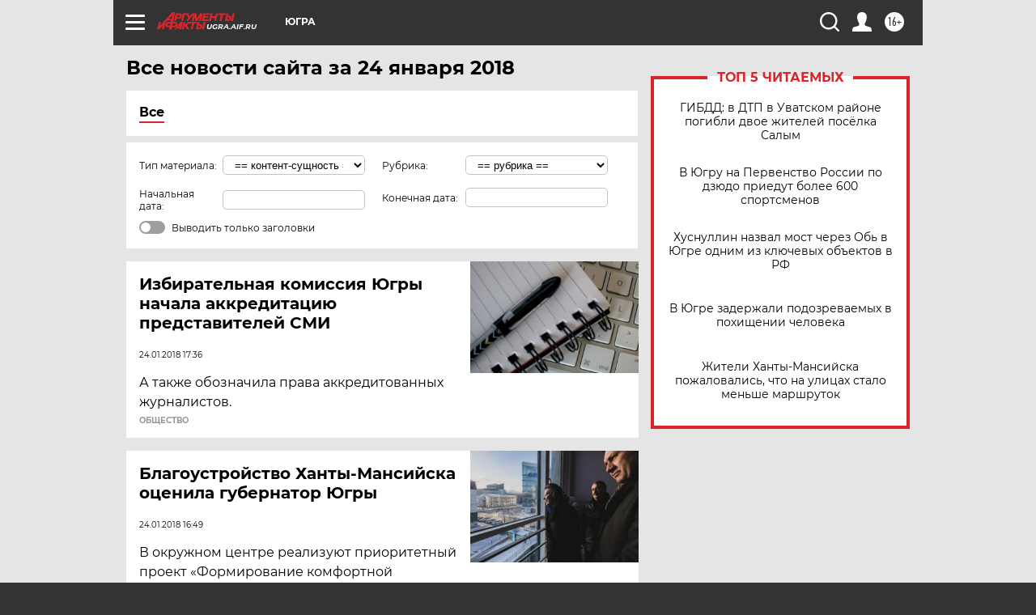

--- FILE ---
content_type: text/html; charset=UTF-8
request_url: https://ugra.aif.ru/all/2018-01-24
body_size: 19755
content:
<!DOCTYPE html>
<!--[if IE 8]><html class="ie8"> <![endif]-->
<!--[if gt IE 8]><!--><html lang="ru"> <!--<![endif]-->
<head>
    <!-- created_at 31-01-2026 23:23:01 -->
    <script>
        window.isIndexPage = 0;
        window.isMobileBrowser = 0;
        window.disableSidebarCut = 1;
        window.bannerDebugMode = 0;
    </script>

                
                                    <meta http-equiv="Content-Type" content="text/html; charset=utf-8" >
<meta name="format-detection" content="telephone=no" >
<meta name="viewport" content="width=device-width, user-scalable=no, initial-scale=1.0, maximum-scale=1.0, minimum-scale=1.0" >
<meta http-equiv="X-UA-Compatible" content="IE=edge,chrome=1" >
<meta name="HandheldFriendly" content="true" >
<meta name="format-detection" content="telephone=no" >
<meta name="theme-color" content="#ffffff" >
<meta name="description" content="Самые актуальные и последние новости Ханты-Мансийска и Ханты-Мансийского автономного округа-Югры за 24 Января 2018 на сайте Аргументы и Факты. Будьте в курсе главных свежих новостных событий, фото и видео репортажей." >
<meta name="facebook-domain-verification" content="jiqbwww7rrqnwzjkizob7wrpmgmwq3" >
        <title>Все последние новости Ханты-Мансийска и ХМАО-Югры за 24 Января 2018 | Аргументы и Факты</title>    <link rel="shortcut icon" type="image/x-icon" href="/favicon.ico" />
    <link rel="icon" type="image/svg+xml" href="/favicon.svg">
    
    <link rel="preload" href="/redesign2018/fonts/montserrat-v15-latin-ext_latin_cyrillic-ext_cyrillic-regular.woff2" as="font" type="font/woff2" crossorigin>
    <link rel="preload" href="/redesign2018/fonts/montserrat-v15-latin-ext_latin_cyrillic-ext_cyrillic-italic.woff2" as="font" type="font/woff2" crossorigin>
    <link rel="preload" href="/redesign2018/fonts/montserrat-v15-latin-ext_latin_cyrillic-ext_cyrillic-700.woff2" as="font" type="font/woff2" crossorigin>
    <link rel="preload" href="/redesign2018/fonts/montserrat-v15-latin-ext_latin_cyrillic-ext_cyrillic-700italic.woff2" as="font" type="font/woff2" crossorigin>
    <link rel="preload" href="/redesign2018/fonts/montserrat-v15-latin-ext_latin_cyrillic-ext_cyrillic-800.woff2" as="font" type="font/woff2" crossorigin>
    <link href="https://ugra.aif.ru/all/2018-01-24" rel="canonical" >
<link href="https://ugra.aif.ru/redesign2018/css/style.css?cba" media="all" rel="stylesheet" type="text/css" >
<link href="https://ugra.aif.ru/img/icon/apple_touch_icon_57x57.png?cba" rel="apple-touch-icon" sizes="57x57" >
<link href="https://ugra.aif.ru/img/icon/apple_touch_icon_114x114.png?cba" rel="apple-touch-icon" sizes="114x114" >
<link href="https://ugra.aif.ru/img/icon/apple_touch_icon_72x72.png?cba" rel="apple-touch-icon" sizes="72x72" >
<link href="https://ugra.aif.ru/img/icon/apple_touch_icon_144x144.png?cba" rel="apple-touch-icon" sizes="144x144" >
<link href="https://ugra.aif.ru/img/icon/apple-touch-icon.png?cba" rel="apple-touch-icon" sizes="180x180" >
<link href="https://ugra.aif.ru/img/icon/favicon-32x32.png?cba" rel="icon" type="image/png" sizes="32x32" >
<link href="https://ugra.aif.ru/img/icon/favicon-16x16.png?cba" rel="icon" type="image/png" sizes="16x16" >
<link href="https://ugra.aif.ru/img/manifest.json?cba" rel="manifest" >
<link href="https://ugra.aif.ru/img/safari-pinned-tab.svg?cba" rel="mask-icon" color="#d55b5b" >
<link href="https://ugra.aif.ru/resources/front/vendor/jquery-ui/jquery-ui.css?cba" media="" rel="stylesheet" type="text/css" >
<link href="https://ads.betweendigital.com" rel="preconnect" crossorigin="" >
        <script type="text/javascript">
    //<!--
    var isRedesignPage = true;    //-->
</script>
<script type="text/javascript" src="https://ugra.aif.ru/js/output/jquery.min.js?cba"></script>
<script type="text/javascript" src="https://ugra.aif.ru/js/output/header_scripts.js?cba"></script>
<script type="text/javascript">
    //<!--
    var _sf_startpt=(new Date()).getTime()    //-->
</script>
<script type="text/javascript" src="https://ugra.aif.ru/resources/front/vendor/jquery-ui/jquery-ui.min.js?cba"></script>
<script type="text/javascript" src="https://ugra.aif.ru/resources/front/vendor/jquery-ui/i18n/jquery.ui.datepicker-ru.js?cba"></script>
<script type="text/javascript" src="https://yastatic.net/s3/passport-sdk/autofill/v1/sdk-suggest-with-polyfills-latest.js?cba"></script>
<script type="text/javascript">
    //<!--
    window.YandexAuthParams = {"oauthQueryParams":{"client_id":"b104434ccf5a4638bdfe8a9101264f3c","response_type":"code","redirect_uri":"https:\/\/aif.ru\/oauth\/yandex\/callback"},"tokenPageOrigin":"https:\/\/aif.ru"};    //-->
</script>
<script type="text/javascript">
    //<!--
    function AdFox_getWindowSize() {
    var winWidth,winHeight;
	if( typeof( window.innerWidth ) == 'number' ) {
		//Non-IE
		winWidth = window.innerWidth;
		winHeight = window.innerHeight;
	} else if( document.documentElement && ( document.documentElement.clientWidth || document.documentElement.clientHeight ) ) {
		//IE 6+ in 'standards compliant mode'
		winWidth = document.documentElement.clientWidth;
		winHeight = document.documentElement.clientHeight;
	} else if( document.body && ( document.body.clientWidth || document.body.clientHeight ) ) {
		//IE 4 compatible
		winWidth = document.body.clientWidth;
		winHeight = document.body.clientHeight;
	}
	return {"width":winWidth, "height":winHeight};
}//END function AdFox_getWindowSize

function AdFox_getElementPosition(elemId){
    var elem;
    
    if (document.getElementById) {
		elem = document.getElementById(elemId);
	}
	else if (document.layers) {
		elem = document.elemId;
	}
	else if (document.all) {
		elem = document.all.elemId;
	}
    var w = elem.offsetWidth;
    var h = elem.offsetHeight;	
    var l = 0;
    var t = 0;
	
    while (elem)
    {
        l += elem.offsetLeft;
        t += elem.offsetTop;
        elem = elem.offsetParent;
    }

    return {"left":l, "top":t, "width":w, "height":h};
} //END function AdFox_getElementPosition

function AdFox_getBodyScrollTop(){
	return self.pageYOffset || (document.documentElement && document.documentElement.scrollTop) || (document.body && document.body.scrollTop);
} //END function AdFox_getBodyScrollTop

function AdFox_getBodyScrollLeft(){
	return self.pageXOffset || (document.documentElement && document.documentElement.scrollLeft) || (document.body && document.body.scrollLeft);
}//END function AdFox_getBodyScrollLeft

function AdFox_Scroll(elemId,elemSrc){
   var winPos = AdFox_getWindowSize();
   var winWidth = winPos.width;
   var winHeight = winPos.height;
   var scrollY = AdFox_getBodyScrollTop();
   var scrollX =  AdFox_getBodyScrollLeft();
   var divId = 'AdFox_banner_'+elemId;
   var ltwhPos = AdFox_getElementPosition(divId);
   var lPos = ltwhPos.left;
   var tPos = ltwhPos.top;

   if(scrollY+winHeight+5 >= tPos && scrollX+winWidth+5 >= lPos){
      AdFox_getCodeScript(1,elemId,elemSrc);
	  }else{
	     setTimeout('AdFox_Scroll('+elemId+',"'+elemSrc+'");',100);
	  }
}//End function AdFox_Scroll    //-->
</script>
<script type="text/javascript">
    //<!--
    function AdFox_SetLayerVis(spritename,state){
   document.getElementById(spritename).style.visibility=state;
}

function AdFox_Open(AF_id){
   AdFox_SetLayerVis('AdFox_DivBaseFlash_'+AF_id, "hidden");
   AdFox_SetLayerVis('AdFox_DivOverFlash_'+AF_id, "visible");
}

function AdFox_Close(AF_id){
   AdFox_SetLayerVis('AdFox_DivOverFlash_'+AF_id, "hidden");
   AdFox_SetLayerVis('AdFox_DivBaseFlash_'+AF_id, "visible");
}

function AdFox_getCodeScript(AF_n,AF_id,AF_src){
   var AF_doc;
   if(AF_n<10){
      try{
	     if(document.all && !window.opera){
		    AF_doc = window.frames['AdFox_iframe_'+AF_id].document;
			}else if(document.getElementById){
			         AF_doc = document.getElementById('AdFox_iframe_'+AF_id).contentDocument;
					 }
		 }catch(e){}
    if(AF_doc){
	   AF_doc.write('<scr'+'ipt type="text/javascript" src="'+AF_src+'"><\/scr'+'ipt>');
	   }else{
	      setTimeout('AdFox_getCodeScript('+(++AF_n)+','+AF_id+',"'+AF_src+'");', 100);
		  }
		  }
}

function adfoxSdvigContent(banID, flashWidth, flashHeight){
	var obj = document.getElementById('adfoxBanner'+banID).style;
	if (flashWidth == '100%') obj.width = flashWidth;
	    else obj.width = flashWidth + "px";
	if (flashHeight == '100%') obj.height = flashHeight;
	    else obj.height = flashHeight + "px";
}

function adfoxVisibilityFlash(banName, flashWidth, flashHeight){
    	var obj = document.getElementById(banName).style;
	if (flashWidth == '100%') obj.width = flashWidth;
	    else obj.width = flashWidth + "px";
	if (flashHeight == '100%') obj.height = flashHeight;
	    else obj.height = flashHeight + "px";
}

function adfoxStart(banID, FirShowFlNum, constVisFlashFir, sdvigContent, flash1Width, flash1Height, flash2Width, flash2Height){
	if (FirShowFlNum == 1) adfoxVisibilityFlash('adfoxFlash1'+banID, flash1Width, flash1Height);
	    else if (FirShowFlNum == 2) {
		    adfoxVisibilityFlash('adfoxFlash2'+banID, flash2Width, flash2Height);
	        if (constVisFlashFir == 'yes') adfoxVisibilityFlash('adfoxFlash1'+banID, flash1Width, flash1Height);
		    if (sdvigContent == 'yes') adfoxSdvigContent(banID, flash2Width, flash2Height);
		        else adfoxSdvigContent(banID, flash1Width, flash1Height);
	}
}

function adfoxOpen(banID, constVisFlashFir, sdvigContent, flash2Width, flash2Height){
	var aEventOpenClose = new Image();
	var obj = document.getElementById("aEventOpen"+banID);
	if (obj) aEventOpenClose.src =  obj.title+'&rand='+Math.random()*1000000+'&prb='+Math.random()*1000000;
	adfoxVisibilityFlash('adfoxFlash2'+banID, flash2Width, flash2Height);
	if (constVisFlashFir != 'yes') adfoxVisibilityFlash('adfoxFlash1'+banID, 1, 1);
	if (sdvigContent == 'yes') adfoxSdvigContent(banID, flash2Width, flash2Height);
}


function adfoxClose(banID, constVisFlashFir, sdvigContent, flash1Width, flash1Height){
	var aEventOpenClose = new Image();
	var obj = document.getElementById("aEventClose"+banID);
	if (obj) aEventOpenClose.src =  obj.title+'&rand='+Math.random()*1000000+'&prb='+Math.random()*1000000;
	adfoxVisibilityFlash('adfoxFlash2'+banID, 1, 1);
	if (constVisFlashFir != 'yes') adfoxVisibilityFlash('adfoxFlash1'+banID, flash1Width, flash1Height);
	if (sdvigContent == 'yes') adfoxSdvigContent(banID, flash1Width, flash1Height);
}    //-->
</script>
<script type="text/javascript" async="true" src="https://yandex.ru/ads/system/header-bidding.js?cba"></script>
<script type="text/javascript" src="https://ad.mail.ru/static/sync-loader.js?cba"></script>
<script type="text/javascript" async="true" src="https://cdn.skcrtxr.com/roxot-wrapper/js/roxot-manager.js?pid=42c21743-edce-4460-a03e-02dbaef8f162"></script>
<script type="text/javascript" src="https://cdn-rtb.sape.ru/js/uids.js?cba"></script>
<script type="text/javascript">
    //<!--
        var adfoxBiddersMap = {
    "betweenDigital": "816043",
 "mediasniper": "2218745",
    "myTarget": "810102",
 "buzzoola": "1096246",
 "adfox_roden-media": "3373170",
    "videonow": "2966090", 
 "adfox_adsmart": "1463295",
  "Gnezdo": "3123512",
    "roxot": "3196121",
 "astralab": "2486209",
  "getintent": "3186204",
 "sape": "2758269",
 "adwile": "2733112",
 "hybrid": "2809332"
};
var syncid = window.rb_sync.id;
	  var biddersCpmAdjustmentMap = {
      'adfox_adsmart': 0.6,
	  'Gnezdo': 0.8,
	  'adwile': 0.8
  };

if (window.innerWidth >= 1024) {
var adUnits = [{
        "code": "adfox_153825256063495017",
  "sizes": [[300, 600], [240,400]],
        "bids": [{
                "bidder": "betweenDigital",
                "params": {
                    "placementId": "3235886"
                }
            },{
                "bidder": "myTarget",
                "params": {
                    "placementId": "555209",
"sendTargetRef": "true",
"additional": {
"fpid": syncid
}			
                }
            },{
                "bidder": "hybrid",
                "params": {
                    "placementId": "6582bbf77bc72f59c8b22f65"
                }
            },{
                "bidder": "buzzoola",
                "params": {
                    "placementId": "1252803"
                }
            },{
                "bidder": "videonow",
                "params": {
                    "placementId": "8503533"
                }
            },{
                    "bidder": "adfox_adsmart",
                    "params": {
						p1: 'cqguf',
						p2: 'hhro'
					}
            },{
                    "bidder": "roxot",
                    "params": {
						placementId: '2027d57b-1cff-4693-9a3c-7fe57b3bcd1f',
						sendTargetRef: true
					}
            },{
                    "bidder": "mediasniper",
                    "params": {
						"placementId": "4417"
					}
            },{
                    "bidder": "Gnezdo",
                    "params": {
						"placementId": "354318"
					}
            },{
                    "bidder": "getintent",
                    "params": {
						"placementId": "215_V_aif.ru_D_Top_300x600"
					}
            },{
                    "bidder": "adfox_roden-media",
                    "params": {
						p1: "dilmj",
						p2: "emwl"
					}
            },{
                    "bidder": "astralab",
                    "params": {
						"placementId": "642ad3a28528b410c4990932"
					}
            }
        ]
    },{
        "code": "adfox_150719646019463024",
		"sizes": [[640,480], [640,360]],
        "bids": [{
                "bidder": "adfox_adsmart",
                    "params": {
						p1: 'cmqsb',
						p2: 'ul'
					}
            },{
                "bidder": "sape",
                "params": {
                    "placementId": "872427",
					additional: {
                       sapeFpUids: window.sapeRrbFpUids || []
                   }				
                }
            },{
                "bidder": "roxot",
                "params": {
                    placementId: '2b61dd56-9c9f-4c45-a5f5-98dd5234b8a1',
					sendTargetRef: true
                }
            },{
                "bidder": "getintent",
                "params": {
                    "placementId": "215_V_aif.ru_D_AfterArticle_640х480"
                }
            }
        ]
    },{
        "code": "adfox_149010055036832877",
		"sizes": [[970,250]],
		"bids": [{
                    "bidder": "adfox_roden-media",
                    "params": {
						p1: 'dilmi',
						p2: 'hfln'
					}
            },{
                    "bidder": "buzzoola",
                    "params": {
						"placementId": "1252804"
					}
            },{
                    "bidder": "getintent",
                    "params": {
						"placementId": "215_V_aif.ru_D_Billboard_970x250"
					}
            },{
                "bidder": "astralab",
                "params": {
                    "placementId": "67bf071f4e6965fa7b30fea3"
                }
            },{
                    "bidder": "hybrid",
                    "params": {
						"placementId": "6582bbf77bc72f59c8b22f66"
					}
            },{
                    "bidder": "myTarget",
                    "params": {
						"placementId": "1462991",
"sendTargetRef": "true",
"additional": {
"fpid": syncid
}			
					}
            }			           
        ]        
    },{
        "code": "adfox_149874332414246474",
		"sizes": [[640,360], [300,250], [640,480]],
		"codeType": "combo",
		"bids": [{
                "bidder": "mediasniper",
                "params": {
                    "placementId": "4419"
                }
            },{
                "bidder": "buzzoola",
                "params": {
                    "placementId": "1220692"
                }
            },{
                "bidder": "astralab",
                "params": {
                    "placementId": "66fd25eab13381b469ae4b39"
                }
            },
			{
                    "bidder": "betweenDigital",
                    "params": {
						"placementId": "4502825"
					}
            }
			           
        ]        
    },{
        "code": "adfox_149848658878716687",
		"sizes": [[300,600], [240,400]],
        "bids": [{
                "bidder": "betweenDigital",
                "params": {
                    "placementId": "3377360"
                }
            },{
                "bidder": "roxot",
                "params": {
                    placementId: 'fdaba944-bdaa-4c63-9dd3-af12fc6afbf8',
					sendTargetRef: true
                }
            },{
                "bidder": "sape",
                "params": {
                    "placementId": "872425",
					additional: {
                       sapeFpUids: window.sapeRrbFpUids || []
                   }
                }
            },{
                "bidder": "adwile",
                "params": {
                    "placementId": "27990"
                }
            }
        ]        
    }
],
	syncPixels = [{
    bidder: 'hybrid',
    pixels: [
    "https://www.tns-counter.ru/V13a****idsh_ad/ru/CP1251/tmsec=idsh_dis/",
    "https://www.tns-counter.ru/V13a****idsh_vid/ru/CP1251/tmsec=idsh_aifru-hbrdis/",
    "https://mc.yandex.ru/watch/66716692?page-url=aifru%3Futm_source=dis_hybrid_default%26utm_medium=%26utm_campaign=%26utm_content=%26utm_term=&page-ref="+window.location.href
]
  }
  ];
} else if (window.innerWidth < 1024) {
var adUnits = [{
        "code": "adfox_14987283079885683",
		"sizes": [[300,250], [300,240]],
        "bids": [{
                "bidder": "betweenDigital",
                "params": {
                    "placementId": "2492448"
                }
            },{
                "bidder": "myTarget",
                "params": {
                    "placementId": "226830",
"sendTargetRef": "true",
"additional": {
"fpid": syncid
}			
                }
            },{
                "bidder": "hybrid",
                "params": {
                    "placementId": "6582bbf77bc72f59c8b22f64"
                }
            },{
                "bidder": "mediasniper",
                "params": {
                    "placementId": "4418"
                }
            },{
                "bidder": "buzzoola",
                "params": {
                    "placementId": "563787"
                }
            },{
                "bidder": "roxot",
                "params": {
                    placementId: '20bce8ad-3a5e-435a-964f-47be17e201cf',
					sendTargetRef: true
                }
            },{
                "bidder": "videonow",
                "params": {
                    "placementId": "2577490"
                }
            },{
                "bidder": "adfox_adsmart",
                    "params": {
						p1: 'cqmbg',
						p2: 'ul'
					}
            },{
                    "bidder": "Gnezdo",
                    "params": {
						"placementId": "354316"
					}
            },{
                    "bidder": "getintent",
                    "params": {
						"placementId": "215_V_aif.ru_M_Top_300x250"
					}
            },{
                    "bidder": "adfox_roden-media",
                    "params": {
						p1: "dilmx",
						p2: "hbts"
					}
            },{
                "bidder": "astralab",
                "params": {
                    "placementId": "642ad47d8528b410c4990933"
                }
            }			
        ]        
    },{
        "code": "adfox_153545578261291257",
		"bids": [{
                    "bidder": "sape",
                    "params": {
						"placementId": "872426",
					additional: {
                       sapeFpUids: window.sapeRrbFpUids || []
                   }
					}
            },{
                    "bidder": "roxot",
                    "params": {
						placementId: 'eb2ebb9c-1e7e-4c80-bef7-1e93debf197c',
						sendTargetRef: true
					}
            }
			           
        ]        
    },{
        "code": "adfox_165346609120174064",
		"sizes": [[320,100]],
		"bids": [            
            		{
                    "bidder": "buzzoola",
                    "params": {
						"placementId": "1252806"
					}
            },{
                    "bidder": "getintent",
                    "params": {
						"placementId": "215_V_aif.ru_M_FloorAd_320x100"
					}
            }
			           
        ]        
    },{
        "code": "adfox_155956315896226671",
		"bids": [            
            		{
                    "bidder": "buzzoola",
                    "params": {
						"placementId": "1252805"
					}
            },{
                    "bidder": "sape",
                    "params": {
						"placementId": "887956",
					additional: {
                       sapeFpUids: window.sapeRrbFpUids || []
                   }
					}
            },{
                    "bidder": "myTarget",
                    "params": {
						"placementId": "821424",
"sendTargetRef": "true",
"additional": {
"fpid": syncid
}			
					}
            }
			           
        ]        
    },{
        "code": "adfox_149874332414246474",
		"sizes": [[640,360], [300,250], [640,480]],
		"codeType": "combo",
		"bids": [{
                "bidder": "adfox_roden-media",
                "params": {
					p1: 'dilmk',
					p2: 'hfiu'
				}
            },{
                "bidder": "mediasniper",
                "params": {
                    "placementId": "4419"
                }
            },{
                "bidder": "roxot",
                "params": {
                    placementId: 'ba25b33d-cd61-4c90-8035-ea7d66f011c6',
					sendTargetRef: true
                }
            },{
                "bidder": "adwile",
                "params": {
                    "placementId": "27991"
                }
            },{
                    "bidder": "Gnezdo",
                    "params": {
						"placementId": "354317"
					}
            },{
                    "bidder": "getintent",
                    "params": {
						"placementId": "215_V_aif.ru_M_Comboblock_300x250"
					}
            },{
                    "bidder": "astralab",
                    "params": {
						"placementId": "66fd260fb13381b469ae4b3f"
					}
            },{
                    "bidder": "betweenDigital",
                    "params": {
						"placementId": "4502825"
					}
            }
			]        
    }
],
	syncPixels = [
  {
    bidder: 'hybrid',
    pixels: [
    "https://www.tns-counter.ru/V13a****idsh_ad/ru/CP1251/tmsec=idsh_mob/",
    "https://www.tns-counter.ru/V13a****idsh_vid/ru/CP1251/tmsec=idsh_aifru-hbrmob/",
    "https://mc.yandex.ru/watch/66716692?page-url=aifru%3Futm_source=mob_hybrid_default%26utm_medium=%26utm_campaign=%26utm_content=%26utm_term=&page-ref="+window.location.href
]
  }
  ];
}
var userTimeout = 1500;
window.YaHeaderBiddingSettings = {
    biddersMap: adfoxBiddersMap,
	biddersCpmAdjustmentMap: biddersCpmAdjustmentMap,
    adUnits: adUnits,
    timeout: userTimeout,
    syncPixels: syncPixels	
};    //-->
</script>
<script type="text/javascript">
    //<!--
    window.yaContextCb = window.yaContextCb || []    //-->
</script>
<script type="text/javascript" async="true" src="https://yandex.ru/ads/system/context.js?cba"></script>
<script type="text/javascript">
    //<!--
    window.EventObserver = {
    observers: {},

    subscribe: function (name, fn) {
        if (!this.observers.hasOwnProperty(name)) {
            this.observers[name] = [];
        }
        this.observers[name].push(fn)
    },
    
    unsubscribe: function (name, fn) {
        if (!this.observers.hasOwnProperty(name)) {
            return;
        }
        this.observers[name] = this.observers[name].filter(function (subscriber) {
            return subscriber !== fn
        })
    },
    
    broadcast: function (name, data) {
        if (!this.observers.hasOwnProperty(name)) {
            return;
        }
        this.observers[name].forEach(function (subscriber) {
            return subscriber(data)
        })
    }
};    //-->
</script>    
    <script>
  var adcm_config ={
    id:1064,
    platformId: 64,
    init: function () {
      window.adcm.call();
    }
  };
</script>
<script src="https://tag.digitaltarget.ru/adcm.js" async></script>    <!-- Yandex.Metrika counter -->
<script type="text/javascript" >
    (function (d, w, c) {
        (w[c] = w[c] || []).push(function() {
            try {
                w.yaCounter51369400 = new Ya.Metrika2({
                    id:51369400,
                    clickmap:true,
                    trackLinks:true,
                    accurateTrackBounce:true,
                    webvisor:true
                });
            } catch(e) { }
        });

        var n = d.getElementsByTagName("script")[0],
            s = d.createElement("script"),
            f = function () { n.parentNode.insertBefore(s, n); };
        s.type = "text/javascript";
        s.async = true;
        s.src = "https://mc.yandex.ru/metrika/tag.js";

        if (w.opera == "[object Opera]") {
            d.addEventListener("DOMContentLoaded", f, false);
        } else { f(); }
    })(document, window, "yandex_metrika_callbacks2");
</script>
<noscript><div><img src="https://mc.yandex.ru/watch/51369400" style="position:absolute; left:-9999px;" alt="" /></div></noscript>
<!-- /Yandex.Metrika counter --><meta name="zen-verification" content="kpqZhkONwdQuKnPX2KFouphDFgNZAllMuIH2JKUU92xTcbJTMbzDuCtN76flCG3O" />    <link rel="stylesheet" type="text/css" media="print" href="https://ugra.aif.ru/redesign2018/css/print.css?cba" />
    <base href=""/>
</head><body class="region__ugra ">
<div class="overlay"></div>
<!-- Rating@Mail.ru counter -->
<script type="text/javascript">
var _tmr = window._tmr || (window._tmr = []);
_tmr.push({id: "59428", type: "pageView", start: (new Date()).getTime()});
(function (d, w, id) {
  if (d.getElementById(id)) return;
  var ts = d.createElement("script"); ts.type = "text/javascript"; ts.async = true; ts.id = id;
  ts.src = "https://top-fwz1.mail.ru/js/code.js";
  var f = function () {var s = d.getElementsByTagName("script")[0]; s.parentNode.insertBefore(ts, s);};
  if (w.opera == "[object Opera]") { d.addEventListener("DOMContentLoaded", f, false); } else { f(); }
})(document, window, "topmailru-code");
</script><noscript><div>
<img src="https://top-fwz1.mail.ru/counter?id=59428;js=na" style="border:0;position:absolute;left:-9999px;" alt="Top.Mail.Ru" />
</div></noscript>
<!-- //Rating@Mail.ru counter -->



<div class="container" id="container">
    
        <noindex><div class="adv_content bp__body_first no_lands no_portr adwrapper"><div class="banner_params hide" data-params="{&quot;id&quot;:4921,&quot;num&quot;:1,&quot;place&quot;:&quot;body_first&quot;}"></div>
<!--AdFox START-->
<!--aif_direct-->
<!--Площадка: AIF_fullscreen /  / -->
<!--Тип баннера: FullScreen-->
<!--Расположение: <верх страницы>-->
<div id="adfox_150417328041091508"></div>
<script>     
    window.yaContextCb.push(()=>{
    Ya.adfoxCode.create({
        ownerId: 249933,
        containerId: 'adfox_150417328041091508',
        params: {
            pp: 'g',
            ps: 'cnul',
            p2: 'fptu',
            puid1: ''
        }
    }); 
}); 
</script></div></noindex>
        
        <!--баннер над шапкой--->
                <div class="banner_box">
            <div class="main_banner">
                            </div>
        </div>
                <!--//баннер  над шапкой--->

    <script>
	currentUser = new User();
</script>

<header class="header">
    <div class="count_box_nodisplay">
    <div class="couter_block"><!--LiveInternet counter-->
<script type="text/javascript"><!--
document.write("<img src='https://counter.yadro.ru//hit;AIF?r"+escape(document.referrer)+((typeof(screen)=="undefined")?"":";s"+screen.width+"*"+screen.height+"*"+(screen.colorDepth?screen.colorDepth:screen.pixelDepth))+";u"+escape(document.URL)+";h"+escape(document.title.substring(0,80))+";"+Math.random()+"' width=1 height=1 alt=''>");
//--></script><!--/LiveInternet--></div></div>    <div class="topline">
    <a href="#" class="burger openCloser">
        <div class="burger__wrapper">
            <span class="burger__line"></span>
            <span class="burger__line"></span>
            <span class="burger__line"></span>
        </div>
    </a>

    
    <a href="/" class="logo_box">
                <img width="96" height="22" src="https://ugra.aif.ru/redesign2018/img/logo.svg?cba" alt="Аргументы и Факты">
        <div class="region_url">
            ugra.aif.ru        </div>
            </a>
    <div itemscope itemtype="http://schema.org/Organization" class="schema_org">
        <img itemprop="logo" src="https://ugra.aif.ru/redesign2018/img/logo.svg?cba" />
        <a itemprop="url" href="/"></a>
        <meta itemprop="name" content="АО «Аргументы и Факты»" />
        <div itemprop="address" itemscope itemtype="http://schema.org/PostalAddress">
            <meta itemprop="postalCode" content="101000" />
            <meta itemprop="addressLocality" content="Москва" />
            <meta itemprop="streetAddress" content="ул. Мясницкая, д. 42"/>
            <meta itemprop="addressCountry" content="RU"/>
            <a itemprop="telephone" href="tel:+74956465757">+7 (495) 646 57 57</a>
        </div>
    </div>
    <div class="age16 age16_topline">16+</div>
    <a href="#" class="region regionOpenCloser">
        <img width="19" height="25" src="https://ugra.aif.ru/redesign2018/img/location.svg?cba"><span>Югра</span>
    </a>
    <div class="topline__slot">
             </div>

    <!--a class="topline__hashtag" href="https://aif.ru/health/coronavirus/?utm_medium=header&utm_content=covid&utm_source=aif">#остаемсядома</a-->
    <div class="auth_user_status_js">
        <a href="#" class="user auth_link_login_js auth_open_js"><img width="24" height="24" src="https://ugra.aif.ru/redesign2018/img/user_ico.svg?cba"></a>
        <a href="/profile" class="user auth_link_profile_js" style="display: none"><img width="24" height="24" src="https://ugra.aif.ru/redesign2018/img/user_ico.svg?cba"></a>
    </div>
    <div class="search_box">
        <a href="#" class="search_ico searchOpener">
            <img width="24" height="24" src="https://ugra.aif.ru/redesign2018/img/search_ico.svg?cba">
        </a>
        <div class="search_input">
            <form action="/search" id="search_form1">
                <input type="text" name="text" maxlength="50"/>
            </form>
        </div>
    </div>
</div>

<div class="fixed_menu topline">
    <div class="cont_center">
        <a href="#" class="burger openCloser">
            <div class="burger__wrapper">
                <span class="burger__line"></span>
                <span class="burger__line"></span>
                <span class="burger__line"></span>
            </div>
        </a>
        <a href="/" class="logo_box">
                        <img width="96" height="22" src="https://ugra.aif.ru/redesign2018/img/logo.svg?cba" alt="Аргументы и Факты">
            <div class="region_url">
                ugra.aif.ru            </div>
                    </a>
        <div class="age16 age16_topline">16+</div>
        <a href="/" class="region regionOpenCloser">
            <img width="19" height="25" src="https://ugra.aif.ru/redesign2018/img/location.svg?cba">
            <span>Югра</span>
        </a>
        <div class="topline__slot">
                    </div>

        <!--a class="topline__hashtag" href="https://aif.ru/health/coronavirus/?utm_medium=header&utm_content=covid&utm_source=aif">#остаемсядома</a-->
        <div class="auth_user_status_js">
            <a href="#" class="user auth_link_login_js auth_open_js"><img width="24" height="24" src="https://ugra.aif.ru/redesign2018/img/user_ico.svg?cba"></a>
            <a href="/profile" class="user auth_link_profile_js" style="display: none"><img width="24" height="24" src="https://ugra.aif.ru/redesign2018/img/user_ico.svg?cba"></a>
        </div>
        <div class="search_box">
            <a href="#" class="search_ico searchOpener">
                <img width="24" height="24" src="https://ugra.aif.ru/redesign2018/img/search_ico.svg?cba">
            </a>
            <div class="search_input">
                <form action="/search">
                    <input type="text" name="text" maxlength="50" >
                </form>
            </div>
        </div>
    </div>
</div>    <div class="regions_box">
    <nav class="cont_center">
        <ul class="regions">
            <li><a href="https://aif.ru?from_menu=1">ФЕДЕРАЛЬНЫЙ</a></li>
            <li><a href="https://spb.aif.ru">САНКТ-ПЕТЕРБУРГ</a></li>

            
                                    <li><a href="https://adigea.aif.ru">Адыгея</a></li>
                
            
                                    <li><a href="https://arh.aif.ru">Архангельск</a></li>
                
            
                
            
                
            
                                    <li><a href="https://astrakhan.aif.ru">Астрахань</a></li>
                
            
                                    <li><a href="https://altai.aif.ru">Барнаул</a></li>
                
            
                                    <li><a href="https://aif.by">Беларусь</a></li>
                
            
                                    <li><a href="https://bel.aif.ru">Белгород</a></li>
                
            
                
            
                                    <li><a href="https://bryansk.aif.ru">Брянск</a></li>
                
            
                                    <li><a href="https://bur.aif.ru">Бурятия</a></li>
                
            
                                    <li><a href="https://vl.aif.ru">Владивосток</a></li>
                
            
                                    <li><a href="https://vlad.aif.ru">Владимир</a></li>
                
            
                                    <li><a href="https://vlg.aif.ru">Волгоград</a></li>
                
            
                                    <li><a href="https://vologda.aif.ru">Вологда</a></li>
                
            
                                    <li><a href="https://vrn.aif.ru">Воронеж</a></li>
                
            
                
            
                                    <li><a href="https://dag.aif.ru">Дагестан</a></li>
                
            
                
            
                                    <li><a href="https://ivanovo.aif.ru">Иваново</a></li>
                
            
                                    <li><a href="https://irk.aif.ru">Иркутск</a></li>
                
            
                                    <li><a href="https://kazan.aif.ru">Казань</a></li>
                
            
                                    <li><a href="https://kzaif.kz">Казахстан</a></li>
                
            
                
            
                                    <li><a href="https://klg.aif.ru">Калининград</a></li>
                
            
                
            
                                    <li><a href="https://kaluga.aif.ru">Калуга</a></li>
                
            
                                    <li><a href="https://kamchatka.aif.ru">Камчатка</a></li>
                
            
                
            
                                    <li><a href="https://karel.aif.ru">Карелия</a></li>
                
            
                                    <li><a href="https://kirov.aif.ru">Киров</a></li>
                
            
                                    <li><a href="https://komi.aif.ru">Коми</a></li>
                
            
                                    <li><a href="https://kostroma.aif.ru">Кострома</a></li>
                
            
                                    <li><a href="https://kuban.aif.ru">Краснодар</a></li>
                
            
                                    <li><a href="https://krsk.aif.ru">Красноярск</a></li>
                
            
                                    <li><a href="https://krym.aif.ru">Крым</a></li>
                
            
                                    <li><a href="https://kuzbass.aif.ru">Кузбасс</a></li>
                
            
                
            
                
            
                                    <li><a href="https://aif.kg">Кыргызстан</a></li>
                
            
                                    <li><a href="https://mar.aif.ru">Марий Эл</a></li>
                
            
                                    <li><a href="https://saransk.aif.ru">Мордовия</a></li>
                
            
                                    <li><a href="https://murmansk.aif.ru">Мурманск</a></li>
                
            
                
            
                                    <li><a href="https://nn.aif.ru">Нижний Новгород</a></li>
                
            
                                    <li><a href="https://nsk.aif.ru">Новосибирск</a></li>
                
            
                
            
                                    <li><a href="https://omsk.aif.ru">Омск</a></li>
                
            
                                    <li><a href="https://oren.aif.ru">Оренбург</a></li>
                
            
                                    <li><a href="https://penza.aif.ru">Пенза</a></li>
                
            
                                    <li><a href="https://perm.aif.ru">Пермь</a></li>
                
            
                                    <li><a href="https://pskov.aif.ru">Псков</a></li>
                
            
                                    <li><a href="https://rostov.aif.ru">Ростов-на-Дону</a></li>
                
            
                                    <li><a href="https://rzn.aif.ru">Рязань</a></li>
                
            
                                    <li><a href="https://samara.aif.ru">Самара</a></li>
                
            
                
            
                                    <li><a href="https://saratov.aif.ru">Саратов</a></li>
                
            
                                    <li><a href="https://sakhalin.aif.ru">Сахалин</a></li>
                
            
                
            
                                    <li><a href="https://smol.aif.ru">Смоленск</a></li>
                
            
                
            
                                    <li><a href="https://stav.aif.ru">Ставрополь</a></li>
                
            
                
            
                                    <li><a href="https://tver.aif.ru">Тверь</a></li>
                
            
                                    <li><a href="https://tlt.aif.ru">Тольятти</a></li>
                
            
                                    <li><a href="https://tomsk.aif.ru">Томск</a></li>
                
            
                                    <li><a href="https://tula.aif.ru">Тула</a></li>
                
            
                                    <li><a href="https://tmn.aif.ru">Тюмень</a></li>
                
            
                                    <li><a href="https://udm.aif.ru">Удмуртия</a></li>
                
            
                
            
                                    <li><a href="https://ul.aif.ru">Ульяновск</a></li>
                
            
                                    <li><a href="https://ural.aif.ru">Урал</a></li>
                
            
                                    <li><a href="https://ufa.aif.ru">Уфа</a></li>
                
            
                
            
                
            
                                    <li><a href="https://hab.aif.ru">Хабаровск</a></li>
                
            
                
            
                                    <li><a href="https://chv.aif.ru">Чебоксары</a></li>
                
            
                                    <li><a href="https://chel.aif.ru">Челябинск</a></li>
                
            
                                    <li><a href="https://chr.aif.ru">Черноземье</a></li>
                
            
                                    <li><a href="https://chita.aif.ru">Чита</a></li>
                
            
                                    <li><a href="https://ugra.aif.ru">Югра</a></li>
                
            
                                    <li><a href="https://yakutia.aif.ru">Якутия</a></li>
                
            
                                    <li><a href="https://yamal.aif.ru">Ямал</a></li>
                
            
                                    <li><a href="https://yar.aif.ru">Ярославль</a></li>
                
                    </ul>
    </nav>
</div>    <div class="top_menu_box">
    <div class="cont_center">
        <nav class="top_menu main_menu_wrapper_js">
                            <ul class="main_menu main_menu_js" id="rubrics">
                                    <li  class="menuItem top_level_item_js">

        <a  href="https://ugra.aif.ru/news" title="НОВОСТИ" id="custommenu-10355">НОВОСТИ</a>
    
    </li>                                                <li  class="menuItem top_level_item_js">

        <span  title="Спецпроекты">Спецпроекты</span>
    
            <div class="subrubrics_box submenu_js">
            <ul>
                                                            <li  class="menuItem">

        <a  href="http://dobroe.aif.ru/" title="«АиФ. Доброе сердце»" id="custommenu-6510">«АиФ. Доброе сердце»</a>
    
    </li>                                                                                <li  class="menuItem">

        <a  href="http://warletters.aif.ru/" title="Письма на фронт" id="custommenu-9065">Письма на фронт</a>
    
    </li>                                                                                <li  class="menuItem">

        <a  href="https://aif.ru/static/1965080" title="Детская книга войны" id="custommenu-9067">Детская книга войны</a>
    
    </li>                                                                                <li  class="menuItem">

        <a  href="https://aif.ru/special" title="Все спецпроекты" id="custommenu-9068">Все спецпроекты</a>
    
    </li>                                                </ul>
        </div>
    </li>                                                <li  data-rubric_id="2677" class="menuItem top_level_item_js">

        <a  href="/society" title="ОБЩЕСТВО" id="custommenu-5422">ОБЩЕСТВО</a>
    
            <div class="subrubrics_box submenu_js">
            <ul>
                                                            <li  data-rubric_id="3469" class="menuItem">

        <a  href="/society/events" title="Событие" id="custommenu-6058">Событие</a>
    
    </li>                                                </ul>
        </div>
    </li>                                                <li  data-rubric_id="2707" class="menuItem top_level_item_js">

        <a  href="/incidents" title="ПРОИСШЕСТВИЯ" id="custommenu-5567">ПРОИСШЕСТВИЯ</a>
    
            <div class="subrubrics_box submenu_js">
            <ul>
                                                            <li  data-rubric_id="2708" class="menuItem">

        <a  href="/incidents/crime" title="Криминал" id="custommenu-6100">Криминал</a>
    
    </li>                                                                                <li  data-rubric_id="3607" class="menuItem">

        <a  href="/incidents/fire" title="Пожар" id="custommenu-6433">Пожар</a>
    
    </li>                                                                                <li  data-rubric_id="3501" class="menuItem">

        <a  href="/incidents/others" title="другое" id="custommenu-6101">другое</a>
    
    </li>                                                </ul>
        </div>
    </li>                                                <li  data-rubric_id="2678" class="menuItem top_level_item_js">

        <a  href="/politic" title="ПОЛИТИКА" id="custommenu-5423">ПОЛИТИКА</a>
    
            <div class="subrubrics_box submenu_js">
            <ul>
                                                            <li  data-rubric_id="2700" class="menuItem">

        <a  href="/politic/elections" title="Выборы" id="custommenu-6070">Выборы</a>
    
    </li>                                                </ul>
        </div>
    </li>                                                <li  class="menuItem top_level_item_js">

        <a  href="https://ugra.aif.ru/money" title="ЭКОНОМИКА" id="custommenu-10337">ЭКОНОМИКА</a>
    
    </li>                                                <li  data-rubric_id="2684" class="menuItem top_level_item_js">

        <a  href="/health" title="ЗДОРОВЬЕ" id="custommenu-5425">ЗДОРОВЬЕ</a>
    
            <div class="subrubrics_box submenu_js">
            <ul>
                                                            <li  data-rubric_id="2701" class="menuItem">

        <a  href="/health/healths" title="Здравоохранение" id="custommenu-6077">Здравоохранение</a>
    
    </li>                                                </ul>
        </div>
    </li>                                                <li  data-rubric_id="2680" class="menuItem top_level_item_js">

        <a  href="/culture" title="КУЛЬТУРА" id="custommenu-6656">КУЛЬТУРА</a>
    
            <div class="subrubrics_box submenu_js">
            <ul>
                                                            <li  data-rubric_id="2697" class="menuItem">

        <a  href="/culture/posters" title="Афиша" id="custommenu-6657">Афиша</a>
    
    </li>                                                </ul>
        </div>
    </li>                                                <li  data-rubric_id="2685" class="menuItem top_level_item_js">

        <a  href="/sport" title="СПОРТ" id="custommenu-5526">СПОРТ</a>
    
            <div class="subrubrics_box submenu_js">
            <ul>
                                                            <li  data-rubric_id="2690" class="menuItem">

        <a  href="/sport/biathlon" title="Биатлон" id="custommenu-6121">Биатлон</a>
    
    </li>                                                </ul>
        </div>
    </li>                                                <li  data-rubric_id="2681" class="menuItem top_level_item_js">

        <a  href="/auto" title="АВТО" id="custommenu-5681">АВТО</a>
    
            <div class="subrubrics_box submenu_js">
            <ul>
                                                            <li  data-rubric_id="2698" class="menuItem">

        <a  href="/auto/dtp" title="Сводка ДТП" id="custommenu-6082">Сводка ДТП</a>
    
    </li>                                                </ul>
        </div>
    </li>                                                <li  data-rubric_id="2688" class="menuItem top_level_item_js">

        <a  href="/realty" title="НЕДВИЖИМОСТЬ" id="custommenu-6344">НЕДВИЖИМОСТЬ</a>
    
    </li>                                            </ul>

            <ul id="projects" class="specprojects static_submenu_js"></ul>
            <div class="right_box">
                <div class="fresh_number">
    <h3>Свежий номер</h3>
    <a href="/gazeta/number/59338" class="number_box">
                    <img loading="lazy" src="https://aif-s3.aif.ru/images/044/851/8469284422b7fcb774835d33fa763bce.webp" width="91" height="120">
                <div class="text">
            № 4. 28/01/2026 <br /> АиФ-Югра        </div>
    </a>
</div>
<div class="links_box">
    <a href="/gazeta">Издания</a>
</div>
                <div class="sharings_box">
    <span>АиФ в социальных сетях</span>
    <ul class="soc">
                <li>
        <a href="https://vk.com/aifugra" rel="nofollow" target="_blank">
            <img src="https://aif.ru/redesign2018/img/sharings/vk.svg">
        </a>
    </li>
        <li>
        <a href="https://t.me/aif_ugra" rel="nofollow" target="_blank">
            <img src="https://aif.ru/redesign2018/img/sharings/tg.svg">
        </a>
    </li>
        <li>
            <a class="rss_button_black" href="/rss/all.php" target="_blank">
                <img src="https://ugra.aif.ru/redesign2018/img/sharings/waflya.svg?cba" />
            </a>
        </li>
                <li>
        <a href="https://itunes.apple.com/ru/app/argumenty-i-fakty/id333210003?mt=8 " rel="nofollow" target="_blank">
            <img src="https://aif.ru/redesign2018/img/sharings/apple.svg">
        </a>
    </li>
        <li>
        <a href="https://play.google.com/store/apps/details?id=com.mobilein.aif&feature=search_result#?t=W251bGwsMSwxLDEsImNvbS5tb2JpbGVpbi5haWYiXQ" rel="nofollow" target="_blank">
            <img src="https://aif.ru/redesign2018/img/sharings/androd.svg">
        </a>
    </li>
    </ul>
</div>
            </div>
        </nav>
    </div>
</div></header>            	<div class="content_containers_wrapper_js">
        <div class="content_body  content_container_js">
            <div class="content">
                                <script type="text/javascript">
    $(document).ready(function () {
        $('.all_content_list_js').allContentList({url: '/all/2018-01-24'});
    });
</script>
<div class="all_content_list_js">
<div class="title_box">
    <h2>Все новости сайта за 24 января 2018</h2>
</div>
<div class="switcher">
    <ul>
        <li class="active" >
            <a href="/all">Все</a>
        </li>
    </ul>
</div>
<div class="tags_form">
    <form id="all_data" action="" method="POST">
        <div class="input_box">
            <label for="material_type">Тип материала:</label>
            <select name="item_type" id="item_type">
    <option value="0">== контент-сущность ==</option>
    <option value="1">статья</option>
    <option value="2">новость</option>
    <option value="3">вопрос-ответ</option>
    <option value="6">сюжет</option>
    <option value="7">онлайн</option>
    <option value="14">мнение</option>
    <option value="19">фотогалерея</option>
    <option value="16">досье</option>
    <option value="17">рецепт</option>
    <option value="46">тесты</option>
</select>        </div>
        <div class="input_box">
            <label for="rubric">Рубрика:</label>
            <select name="rubric_id" id="rubric_id">
    <option value="no">== рубрика ==</option>
    <option value="2681">АВТОМОБИЛИ</option>
    <option value="3491">АВТОМОБИЛИ - Автоинформация</option>
    <option value="2698">АВТОМОБИЛИ - Сводка ДТП</option>
    <option value="5234">Архив</option>
    <option value="2716">АФИША</option>
    <option value="2718">АФИША - АФИША: Подробности</option>
    <option value="2737">БЛОГИ</option>
    <option value="3495">БЛОГИ - Надежда Губарь: Житейские истории</option>
    <option value="2738">БЛОГИ - Яков Яковлев: Дневник иностранца</option>
    <option value="2729">ВИДЕОБЛОГИ</option>
    <option value="2730">ВИДЕОБЛОГИ - ВИДЕОБЛОГИ: подробности</option>
    <option value="4516">Вопрос - ответ</option>
    <option value="4786">Вопрос - ответ - Каталог</option>
    <option value="2704">ДОСУГ</option>
    <option value="2715">ДОСУГ - ДОСУГ: Афиша</option>
    <option value="2706">ДОСУГ - ДОСУГ: Конкурсы</option>
    <option value="2705">ДОСУГ - ДОСУГ: Подробности</option>
    <option value="2684">ЗДОРОВЬЕ</option>
    <option value="2701">ЗДОРОВЬЕ - Здравоохранение</option>
    <option value="3484">ЗДОРОВЬЕ - Ситуация</option>
    <option value="3066">ИНФОГРАФИКА</option>
    <option value="2735">КОЛУМНИСТИКА</option>
    <option value="2736">КОЛУМНИСТИКА - Колумнисты: подробности</option>
    <option value="2717">КОНКУРСЫ</option>
    <option value="2719">КОНКУРСЫ - КОНКУРСЫ: Подробности</option>
    <option value="2714">Конференции</option>
    <option value="2680">КУЛЬТУРА</option>
    <option value="2697">КУЛЬТУРА - Афиша</option>
    <option value="2702">КУЛЬТУРА - Выставки</option>
    <option value="3482">КУЛЬТУРА - Персона</option>
    <option value="2713">КУЛЬТУРА - События</option>
    <option value="2739">КУХНЯ ХАНТЫ И МАНСИ</option>
    <option value="2740">КУХНЯ ХАНТЫ И МАНСИ - Рецепты</option>
    <option value="2688">НЕДВИЖИМОСТЬ</option>
    <option value="2689">НЕДВИЖИМОСТЬ - Строительство</option>
    <option value="4273">Новый год в Югре</option>
    <option value="2724">ОБРАЗОВАНИЕ</option>
    <option value="2726">ОБРАЗОВАНИЕ - ОБРАЗОВАНИЕ: Абитуриент</option>
    <option value="2725">ОБРАЗОВАНИЕ - ОБРАЗОВАНИЕ: Подробности</option>
    <option value="2677">ОБЩЕСТВО</option>
    <option value="2695">ОБЩЕСТВО - Люди</option>
    <option value="2696">ОБЩЕСТВО - Образование</option>
    <option value="3469">ОБЩЕСТВО - Событие</option>
    <option value="2678">ПОЛИТИКА</option>
    <option value="2700">ПОЛИТИКА - Выборы</option>
    <option value="2679">ПОЛИТИКА - Дума Югры</option>
    <option value="3479">ПОЛИТИКА - События</option>
    <option value="2731">ПРЕСС-ЦЕНТР</option>
    <option value="2732">ПРЕСС-ЦЕНТР - ПРЕСС-ЦЕНТР: Подробности</option>
    <option value="2707">ПРОИСШЕСТВИЯ</option>
    <option value="3501">ПРОИСШЕСТВИЯ - Другое</option>
    <option value="2708">ПРОИСШЕСТВИЯ - Криминал</option>
    <option value="3607">ПРОИСШЕСТВИЯ - Пожар</option>
    <option value="2733">САД-ОГОРОД</option>
    <option value="2734">САД-ОГОРОД - САД-ОГОРОД: подробности</option>
    <option value="3292">Свежий номер АиФ-Югра</option>
    <option value="2709">СЕЛЬСКОЕ ХОЗЯЙСТВО</option>
    <option value="2710">СЕЛЬСКОЕ ХОЗЯЙСТВО - СХ: Подробности</option>
    <option value="2685">СПОРТ</option>
    <option value="2690">СПОРТ - Биатлон</option>
    <option value="3498">СПОРТ - Другие виды</option>
    <option value="3497">СПОРТ - Персона</option>
    <option value="2686">СПОРТ - Хоккей</option>
    <option value="5024">Фотоголосование</option>
    <option value="2687">ЭКОНОМИКА</option>
    <option value="2699">ЭКОНОМИКА - ЭКОНОМИКА: Подробности</option>
    <option value="2703">ЭКОНОМИКА - ЭКОНОМИКА: Финансы</option>
</select>        </div>
        <div class="input_box">
            <label for="rubric">Начальная дата:</label>
            <input name="date_from" class="datepicker_js" autocomplete="off">
        </div>
        <div class="input_box">
            <label for="rubric">Конечная дата:</label>
            <input name="date_to" class="datepicker_js" autocomplete="off">
        </div>
        <div class="checker_box">
            <input type="checkbox" name="only_title" id="only_title" value="1" class="only_title_js">
            <label for="only_title"><span>Выводить только заголовки</span></label>
        </div>
        <a href="#" style="display: none;" class="load_more_virtual_js"></a>
    </form>
</div><section class="article_list content_list_js">
                
<div class="list_item" data-item-id="2442946">
            <a href="https://ugra.aif.ru/society/izbiratelnaya_komissiya_yugry_nachala_akkreditaciyu_predstaviteley_smi" class="img_box no_title_element_js">
            <img loading="lazy" title="Избирком Югры начал прием заявок на аккредитацию представителей СМИ." src="https://aif-s3.aif.ru/images/013/428/2cb55770af94ddabecaee766c8682320.jpg" />
        </a>
    
    <div class="text_box_only_title title_element_js">
        <div class="box_info">
            <a href="https://ugra.aif.ru/society/izbiratelnaya_komissiya_yugry_nachala_akkreditaciyu_predstaviteley_smi"><span class="item_text__title">Избирательная комиссия Югры начала аккредитацию представителей СМИ</span></a>
        </div>
    </div>

    <div class="text_box no_title_element_js">
        <div class="box_info">
            <a href="https://ugra.aif.ru/society/izbiratelnaya_komissiya_yugry_nachala_akkreditaciyu_predstaviteley_smi"><span class="item_text__title">Избирательная комиссия Югры начала аккредитацию представителей СМИ</span></a>
            <span class="text_box__date">24.01.2018 17:36</span>
        </div>
        <span>А также обозначила права аккредитованных журналистов.</span>
    </div>

            <a href="https://ugra.aif.ru/society" class="rubric_link no_title_element_js">ОБЩЕСТВО</a>
    </div>            
<div class="list_item" data-item-id="2443601">
            <a href="https://ugra.aif.ru/society/blagoustroystvo_hanty-mansiyska_ocenila_gubernator_yugry" class="img_box no_title_element_js">
            <img loading="lazy" title="Губернатор Югры Наталья Комарова работала в Ханты-Мансийске." src="https://aif-s3.aif.ru/images/013/434/b6bdefaee75853746565c4b6dedc4422.jpg" />
        </a>
    
    <div class="text_box_only_title title_element_js">
        <div class="box_info">
            <a href="https://ugra.aif.ru/society/blagoustroystvo_hanty-mansiyska_ocenila_gubernator_yugry"><span class="item_text__title">Благоустройство Ханты-Мансийска оценила губернатор Югры</span></a>
        </div>
    </div>

    <div class="text_box no_title_element_js">
        <div class="box_info">
            <a href="https://ugra.aif.ru/society/blagoustroystvo_hanty-mansiyska_ocenila_gubernator_yugry"><span class="item_text__title">Благоустройство Ханты-Мансийска оценила губернатор Югры</span></a>
            <span class="text_box__date">24.01.2018 16:49</span>
        </div>
        <span>В окружном центре реализуют приоритетный проект «Формирование комфортной городской среды».</span>
    </div>

            <a href="https://ugra.aif.ru/society" class="rubric_link no_title_element_js">ОБЩЕСТВО</a>
    </div>            
<div class="list_item" data-item-id="2443548">
            <a href="https://ugra.aif.ru/incidents/v_kondinskom_rayone_spasateli_ishchut_propavshego_muzhchinu" class="img_box no_title_element_js">
            <img loading="lazy" title="На месте поиска обнаружен только снегоход" src="https://aif-s3.aif.ru/images/013/433/b0c2e82dbec3de8d3744cb4931848033.jpg" />
        </a>
    
    <div class="text_box_only_title title_element_js">
        <div class="box_info">
            <a href="https://ugra.aif.ru/incidents/v_kondinskom_rayone_spasateli_ishchut_propavshego_muzhchinu"><span class="item_text__title">В Кондинском районе спасатели ищут пропавшего мужчину</span></a>
        </div>
    </div>

    <div class="text_box no_title_element_js">
        <div class="box_info">
            <a href="https://ugra.aif.ru/incidents/v_kondinskom_rayone_spasateli_ishchut_propavshego_muzhchinu"><span class="item_text__title">В Кондинском районе спасатели ищут пропавшего мужчину</span></a>
            <span class="text_box__date">24.01.2018 16:12</span>
        </div>
        <span>Мужчина пропал 22 января.</span>
    </div>

            <a href="https://ugra.aif.ru/incidents" class="rubric_link no_title_element_js">ПРОИСШЕСТВИЯ</a>
    </div>            
<div class="list_item" data-item-id="2442926">
            <a href="https://ugra.aif.ru/society/zavershilos_stroitelstvo_zimnikov_do_mestorozhdeniy_erginskogo_klastera" class="img_box no_title_element_js">
            <img loading="lazy" title="Так из поселка Цингалы до столицы Югры вместо 4 часов благодаря «зимникам» можно доехать на автомобиле за 2 часа." src="https://aif-s3.aif.ru/images/013/428/2a6de39d57e9e3a361ce7f4c4f77c10f.jpg" />
        </a>
    
    <div class="text_box_only_title title_element_js">
        <div class="box_info">
            <a href="https://ugra.aif.ru/society/zavershilos_stroitelstvo_zimnikov_do_mestorozhdeniy_erginskogo_klastera"><span class="item_text__title">Завершилось строительство зимников до месторождений Эргинского кластера</span></a>
        </div>
    </div>

    <div class="text_box no_title_element_js">
        <div class="box_info">
            <a href="https://ugra.aif.ru/society/zavershilos_stroitelstvo_zimnikov_do_mestorozhdeniy_erginskogo_klastera"><span class="item_text__title">Завершилось строительство зимников до месторождений Эргинского кластера</span></a>
            <span class="text_box__date">24.01.2018 15:30</span>
        </div>
        <span>Благодаря «зимникам» своевременно обеспечивается снабжение строительно-монтажных работ.</span>
    </div>

            <a href="https://ugra.aif.ru/society" class="rubric_link no_title_element_js">ОБЩЕСТВО</a>
    </div>            
<div class="list_item" data-item-id="2442913">
            <a href="https://ugra.aif.ru/society/legion_yugry_gotovitsya_k_chempionatu_rossii_po_basketbolu_na_kolyaskah" class="img_box no_title_element_js">
            <img loading="lazy" title="Основной упор во время сборов будет сделан на общую физическую подготовку." src="https://aif-s3.aif.ru/images/013/428/e39a145267c123648de712d94f282b53.jpg" />
        </a>
    
    <div class="text_box_only_title title_element_js">
        <div class="box_info">
            <a href="https://ugra.aif.ru/society/legion_yugry_gotovitsya_k_chempionatu_rossii_po_basketbolu_na_kolyaskah"><span class="item_text__title">«Легион Югры» готовится к Чемпионату России по баскетболу на колясках</span></a>
        </div>
    </div>

    <div class="text_box no_title_element_js">
        <div class="box_info">
            <a href="https://ugra.aif.ru/society/legion_yugry_gotovitsya_k_chempionatu_rossii_po_basketbolu_na_kolyaskah"><span class="item_text__title">«Легион Югры» готовится к Чемпионату России по баскетболу на колясках</span></a>
            <span class="text_box__date">24.01.2018 13:36</span>
        </div>
        <span>Честь автономного округа будут отстаивать 10 атлетов.</span>
    </div>

            <a href="https://ugra.aif.ru/society" class="rubric_link no_title_element_js">ОБЩЕСТВО</a>
    </div>            
<div class="list_item" data-item-id="2443077">
            <a href="https://ugra.aif.ru/society/zhizn_na_uglyah_pensionerka_iz_megiona_uzhe_shest_let_propisana_na_pepelishche" class="img_box no_title_element_js">
            <img loading="lazy" title="Пенсионерка оказалась прописана на клочке земли в сгоревшем дотла доме" src="https://aif-s3.aif.ru/images/013/429/faaa91c896f72ea4e90f3ee0554f2d59.jpg" />
        </a>
    
    <div class="text_box_only_title title_element_js">
        <div class="box_info">
            <a href="https://ugra.aif.ru/society/zhizn_na_uglyah_pensionerka_iz_megiona_uzhe_shest_let_propisana_na_pepelishche"><span class="item_text__title">Жизнь на углях. Пенсионерка из Мегиона уже шесть лет прописана на пепелище</span></a>
        </div>
    </div>

    <div class="text_box no_title_element_js">
        <div class="box_info">
            <a href="https://ugra.aif.ru/society/zhizn_na_uglyah_pensionerka_iz_megiona_uzhe_shest_let_propisana_na_pepelishche"><span class="item_text__title">Жизнь на углях. Пенсионерка из Мегиона уже шесть лет прописана на пепелище</span></a>
            <span class="text_box__date">24.01.2018 11:45</span>
        </div>
        <span>История о том, как чиновники Югры красиво отчитались перед Президентом.</span>
    </div>

            <a href="https://ugra.aif.ru/society" class="rubric_link no_title_element_js">ОБЩЕСТВО</a>
    </div>            
<div class="list_item" data-item-id="2442892">
            <a href="https://ugra.aif.ru/society/yugra_stala_odnim_iz_liderov_po_urovnyu_razvitiya_informacionnogo_obshchestva" class="img_box no_title_element_js">
            <img loading="lazy" title="Основным направлением в формировании электронного правительства является предоставление государственных и муниципальных услуг в электронной форме. " src="https://aif-s3.aif.ru/images/013/428/4cb412b34ccd92964a1913045abf1555.jpg" />
        </a>
    
    <div class="text_box_only_title title_element_js">
        <div class="box_info">
            <a href="https://ugra.aif.ru/society/yugra_stala_odnim_iz_liderov_po_urovnyu_razvitiya_informacionnogo_obshchestva"><span class="item_text__title">Югра стала одним из лидеров по уровню развития информационного общества</span></a>
        </div>
    </div>

    <div class="text_box no_title_element_js">
        <div class="box_info">
            <a href="https://ugra.aif.ru/society/yugra_stala_odnim_iz_liderov_po_urovnyu_razvitiya_informacionnogo_obshchestva"><span class="item_text__title">Югра стала одним из лидеров по уровню развития информационного общества</span></a>
            <span class="text_box__date">24.01.2018 11:30</span>
        </div>
        <span>Регион находится на 3 месте после Москвы и Тюменской области.</span>
    </div>

            <a href="https://ugra.aif.ru/society" class="rubric_link no_title_element_js">ОБЩЕСТВО</a>
    </div>            
<div class="list_item" data-item-id="2443030">
            <a href="https://ugra.aif.ru/health/v_surgute_vpervye_proveli_slozhnuyu_operaciyu_na_golovnom_mozge" class="img_box no_title_element_js">
            <img loading="lazy" title="Такие операции в России выполняются крайне редко" src="https://aif-s3.aif.ru/images/013/429/5d086c43ac1cdaeb59fe45f5043f7fa4.JPG" />
        </a>
    
    <div class="text_box_only_title title_element_js">
        <div class="box_info">
            <a href="https://ugra.aif.ru/health/v_surgute_vpervye_proveli_slozhnuyu_operaciyu_na_golovnom_mozge"><span class="item_text__title">В Сургуте впервые провели сложную операцию на головном мозге</span></a>
        </div>
    </div>

    <div class="text_box no_title_element_js">
        <div class="box_info">
            <a href="https://ugra.aif.ru/health/v_surgute_vpervye_proveli_slozhnuyu_operaciyu_na_golovnom_mozge"><span class="item_text__title">В Сургуте впервые провели сложную операцию на головном мозге</span></a>
            <span class="text_box__date">24.01.2018 11:18</span>
        </div>
        <span>Операция длилась 5 часов.</span>
    </div>

            <a href="https://ugra.aif.ru/health" class="rubric_link no_title_element_js">ЗДОРОВЬЕ</a>
    </div>            
<div class="list_item" data-item-id="2443006">
            <a href="https://ugra.aif.ru/incidents/v_surgute_v_dtp_s_tremya_avtomobilyami_postradala_shkolnica" class="img_box no_title_element_js">
            <img loading="lazy" title="В Сургуте столкнулись три машины" src="https://aif-s3.aif.ru/images/013/429/e9f5b1757441678829f68433bf3b7715.jpg" />
        </a>
    
    <div class="text_box_only_title title_element_js">
        <div class="box_info">
            <a href="https://ugra.aif.ru/incidents/v_surgute_v_dtp_s_tremya_avtomobilyami_postradala_shkolnica"><span class="item_text__title">В Сургуте в ДТП с тремя автомобилями пострадала школьница</span></a>
        </div>
    </div>

    <div class="text_box no_title_element_js">
        <div class="box_info">
            <a href="https://ugra.aif.ru/incidents/v_surgute_v_dtp_s_tremya_avtomobilyami_postradala_shkolnica"><span class="item_text__title">В Сургуте в ДТП с тремя автомобилями пострадала школьница</span></a>
            <span class="text_box__date">24.01.2018 10:50</span>
        </div>
        <span>12-летняя девочка получила травмы.</span>
    </div>

            <a href="https://ugra.aif.ru/incidents" class="rubric_link no_title_element_js">ПРОИСШЕСТВИЯ</a>
    </div>            
<div class="list_item" data-item-id="2442933">
            <a href="https://ugra.aif.ru/sport/senator_eduard_isakov_vidimo_ot_nas_zhdali_otkaza_ot_uchastiya_v_igrah" class="img_box no_title_element_js">
            <img loading="lazy" title="МОК не допустил к Играм 111 российских спортсменов." src="https://aif-s3.aif.ru/images/013/428/fee7ec870c1493f15443c3208860bf1c.jpg" />
        </a>
    
    <div class="text_box_only_title title_element_js">
        <div class="box_info">
            <a href="https://ugra.aif.ru/sport/senator_eduard_isakov_vidimo_ot_nas_zhdali_otkaza_ot_uchastiya_v_igrah"><span class="item_text__title">Сенатор Эдуард Исаков: «Видимо, от нас ждали отказа от участия в Играх»</span></a>
        </div>
    </div>

    <div class="text_box no_title_element_js">
        <div class="box_info">
            <a href="https://ugra.aif.ru/sport/senator_eduard_isakov_vidimo_ot_nas_zhdali_otkaza_ot_uchastiya_v_igrah"><span class="item_text__title">Сенатор Эдуард Исаков: «Видимо, от нас ждали отказа от участия в Играх»</span></a>
            <span class="text_box__date">24.01.2018 10:30</span>
        </div>
        <span>Ведущие российский спортсмены без указания причин не попали в список рекомендованных участников Олимпийских игр.</span>
    </div>

            <a href="https://ugra.aif.ru/sport" class="rubric_link no_title_element_js">СПОРТ</a>
    </div>            
<div class="list_item" data-item-id="2442874">
            <a href="https://ugra.aif.ru/society/v_surgute_vydadut_vremennye_kvartiry_pogorelcam_poselka_lunnogo" class="img_box no_title_element_js">
            <img loading="lazy" title="К тушению пожара в п. Лунный от МЧС России, привлекались 5 единиц техники, 23 человека личного состава." src="https://aif-s3.aif.ru/images/013/430/bdd59352cd78426486960e8a063a26bd.jpg" />
        </a>
    
    <div class="text_box_only_title title_element_js">
        <div class="box_info">
            <a href="https://ugra.aif.ru/society/v_surgute_vydadut_vremennye_kvartiry_pogorelcam_poselka_lunnogo"><span class="item_text__title">В Сургуте выдадут временные квартиры погорельцам из поселка Лунный</span></a>
        </div>
    </div>

    <div class="text_box no_title_element_js">
        <div class="box_info">
            <a href="https://ugra.aif.ru/society/v_surgute_vydadut_vremennye_kvartiry_pogorelcam_poselka_lunnogo"><span class="item_text__title">В Сургуте выдадут временные квартиры погорельцам из поселка Лунный</span></a>
            <span class="text_box__date">24.01.2018 09:25</span>
        </div>
        <span>Пожар в жилом доме в сургутском поселке Лунном произошел вечером 22 января.</span>
    </div>

            <a href="https://ugra.aif.ru/society" class="rubric_link no_title_element_js">ОБЩЕСТВО</a>
    </div>            
<div class="list_item" data-item-id="2442908">
            <a href="https://ugra.aif.ru/sport/lyzhnik_sergey_ustyugov_vpervye_dal_kommentariy_ob_uchastii_v_olimpiade" class="img_box no_title_element_js">
            <img loading="lazy" title="Сергей Устюгов, Виктор Ан, Антон Шипулин не были фигурантами разбирательств в рамках комиссии Дениса Освальда." src="https://aif-s3.aif.ru/images/013/428/98fe0e1bee43427a9532e6e89cc51c77.jpg" />
        </a>
    
    <div class="text_box_only_title title_element_js">
        <div class="box_info">
            <a href="https://ugra.aif.ru/sport/lyzhnik_sergey_ustyugov_vpervye_dal_kommentariy_ob_uchastii_v_olimpiade"><span class="item_text__title">Лыжник Сергей Устюгов впервые дал комментарий об участии в Олимпиаде</span></a>
        </div>
    </div>

    <div class="text_box no_title_element_js">
        <div class="box_info">
            <a href="https://ugra.aif.ru/sport/lyzhnik_sergey_ustyugov_vpervye_dal_kommentariy_ob_uchastii_v_olimpiade"><span class="item_text__title">Лыжник Сергей Устюгов впервые дал комментарий об участии в Олимпиаде</span></a>
            <span class="text_box__date">24.01.2018 09:09</span>
        </div>
        <span>Спортсмен не попал в список потенциальных участников Олимпийских игр 2018.</span>
    </div>

            <a href="https://ugra.aif.ru/sport" class="rubric_link no_title_element_js">СПОРТ</a>
    </div>    

</section>
</div>                            </div>
                            <div class="right_column">
                    <div class="content_sticky_column_js">
                    <noindex><div class="adv_content bp__header300x250 no_lands no_portr adwrapper mbottom10 topToDown"><div class="banner_params hide" data-params="{&quot;id&quot;:5424,&quot;num&quot;:1,&quot;place&quot;:&quot;header300x250&quot;}"></div>
<center>


<!--AdFox START-->
<!--aif_direct-->
<!--Площадка: AIF.ru / * / *-->
<!--Тип баннера: 240x400/300x250_верх_сетки-->
<!--Расположение: <верх страницы>-->
<div id="adfox_153825256063495017"></div>
<script>
window.yaContextCb.push(()=>{
    Ya.adfoxCode.create({
      ownerId: 249933,
        containerId: 'adfox_153825256063495017',
        params: {
            pp: 'g',
            ps: 'chxs',
            p2: 'fqve',
            puid1: ''
          }
    });
});
</script>

</center></div></noindex>
            <section class="top5">
    <div class="top_decor">
        <div class="red_line"></div>
        <h3>Топ 5 читаемых</h3>
        <div class="red_line"></div>
    </div>
            <ul>
                            <li>
                    <a href="https://ugra.aif.ru/auto/gibdd-yugry-v-dtp-v-uvatskom-rayone-pogibli-dvoe-zhiteley-posyolka-salym">
                        ГИБДД: в ДТП в Уватском районе погибли двое жителей посёлка Салым                    </a>
                </li>
                            <li>
                    <a href="https://ugra.aif.ru/sport/v-yugru-na-pervenstvo-rossii-po-dzyudo-priedut-bolshe-600-sportsmenov">
                        В Югру на Первенство России по дзюдо приедут более 600 спортсменов                    </a>
                </li>
                            <li>
                    <a href="https://ugra.aif.ru/auto/husnullin-nazval-most-cherez-ob-v-yugre-odnim-iz-klyuchevyh-obektov-v-rf">
                        Хуснуллин назвал мост через Обь в Югре одним из ключевых объектов в РФ                    </a>
                </li>
                            <li>
                    <a href="https://ugra.aif.ru/incidents/v-yugre-zaderzhali-podozrevaemyh-v-pohishchenii-cheloveka">
                        В Югре задержали подозреваемых в похищении человека                    </a>
                </li>
                            <li>
                    <a href="https://ugra.aif.ru/auto/zhiteli-hanty-mansiyska-pozhalovalis-chto-na-ulicah-stalo-menshe-marshrutok">
                        Жители Ханты-Мансийска пожаловались, что на улицах стало меньше маршруток                    </a>
                </li>
                    </ul>
    </section>

<div class="tizer">
                        </div>

    
<div class="topToDownPoint"></div>
                    </div>
                </div>
                <div class="endTopToDown_js"></div>
                    </div>
    </div>

    
    <div class="cont_center">
            </div>
        

    <!-- segment footer -->
    <footer>
    <div class="cont_center">
        <div class="footer_wrapper">
            <div class="footer_col">
                <div class="footer_logo">
                    <img src="https://ugra.aif.ru/redesign2018/img/white_logo.svg?cba" alt="ugra.aif.ru">
                    <div class="region_url">
                        ugra.aif.ru                    </div>
                </div>
            </div>
            <div class="footer_col">
                <nav class="footer_menu">
                    <ul>
                    <li>
            <a href="https://ugra.aif.ru/static/1084859">КОНТАКТЫ АиФ-Югра</a>
        </li>
                            <li>
            <a href="https://ugra.aif.ru/static/1084896">Реклама на сайте</a>
        </li>
                            <li>
            <a href="https://ugra.aif.ru/static/1316709">РЕКЛАМА В ГАЗЕТЕ АИФ-ЮГРА</a>
        </li>
                            <li>
            <a href="https://ugra.aif.ru/static/3673219">Прайс на размещение агитационных материалов</a>
        </li>
                            <li>
            <a href="https://ugra.aif.ru/static/4214229">Шрифт для рекламы на сайте – Arial </a>
        </li>
                <li class="error_rep"><a href="/contacts#anchor=error_form">СООБЩИТЬ В РЕДАКЦИЮ ОБ ОШИБКЕ</a></li>
</ul>

                </nav>
                <div class="footer_text">
                    <p><b>2026 АО «Аргументы и Факты»&nbsp;</b>Генеральный директор Руслан Новиков. Главный редактор Михаил<span rel="pastemarkerend" id="pastemarkerend78054"></span> Чкаников. Директор по развитию цифрового направления и новым медиа АиФ.ru Денис Халаимов. Первый заместитель главного редактора, шеф-редактор сайта Рукобратский В. А.</p>

<p><span rel="pastemarkerend" id="pastemarkerend66732"> СМИ «aif.ru» зарегистрировано в Федеральной службе по надзору в сфере связи, информационных технологий и массовых коммуникаций (РОСКОМНАДЗОР), регистрационный номер Эл № ФС 77-78200 от 06 апреля 2020 г. Учредитель: АО «Аргументы и факты». Интернет-сайт «aif.ru» функционирует при финансовой поддержке Министерства цифрового развития, связи и массовых коммуникаций Российской Федерации.<span rel="pastemarkerend" id="pastemarkerend89278"></span></span></p>

<p>e-mail: glavred@aif.ru, тел. +7 (495) 646 57 57. 16+</p>

<p>Все права защищены. Копирование и использование полных материалов запрещено, частичное цитирование возможно только при условии гиперссылки на сайт www.aif.ru. </p>                </div>
                <div class="counters">
                                                                    <div class="couter_block"><!-- begin of Top100 logo -->

	<div id='top100counter_bottom'  ></div>
	

<script type="text/javascript">
var _top100q = _top100q || [];

_top100q.push(["setAccount", "125100"]);
_top100q.push(["trackPageviewByLogo", document.getElementById("top100counter_bottom")]);

(function(){
 var top100 = document.createElement("script"); top100.type = "text/javascript";

 top100.async = true;
 top100.src = ("https:" == document.location.protocol ? "https:" : "https:") + "//st.top100.ru/pack/pack.min.js";
 var s = document.getElementsByTagName("script")[0]; s.parentNode.insertBefore(top100, s);
})();
</script>
<!-- end of Top100 logo --></div><div class="couter_block"><!--LiveInternet logo-->
<a href="https://www.liveinternet.ru/click;AIF"
target=_blank><img src="https://counter.yadro.ru//logo;AIF?22.2"
title="LiveInternet: показано число просмотров за 24 часа, посетителей за 24 часа и за сегодня"
alt="" border=0 width=88 height=31></a>
<!--/LiveInternet--></div><div class="couter_block"><style type="text/css">
		.rambler_partner{
			text-align:center; 
			width: 105px; 
			height: 31px; 
			line-height: 31px; 
			font: 0.7em'PT Sans', sans-serif;
			display: table-cell;
			vertical-align: middle;
		}
		.rambler_partner a{
			color: #666666; 
			text-decoration: none;
		}
		.rambler_partner a:hover{
			text-decoration: underline;
		}
	</style>
	<div class="rambler_partner"><a href="https://www.rambler.ru/" target="_blank">Партнер рамблера</a></div></div>
                        
                        <div class="footer-link">
                            <a href="https://appgallery.huawei.com/app/C101189759" rel="nofollow" target="_blank">
                                <img src="https://ugra.aif.ru/redesign2018/img/huawei.png?cba" />
                            </a>
                        </div>

                        <div class="age16">16+</div>

                        <div class="count_box_nodisplay">
                            <div class="couter_block"><!-- tns-counter.ru --> 
<script language="JavaScript" type="text/javascript"> 
    var img = new Image();
    img.src = 'https://www.tns-counter.ru/V13a***R>' + document.referrer.replace(/\*/g,'%2a') + '*aif_ru/ru/UTF-8/tmsec=mx3_aif_ru/' + Math.round(Math.random() * 1000000000);
</script> 
<noscript> 
    <img src="https://www.tns-counter.ru/V13a****aif_ru/ru/UTF-8/tmsec=mx3_aif_ru/" width="1" height="1" alt="">
</noscript> </div>
                                                                                </div>

                                                            </div>
            </div>
        </div>
    </div>

    <script type='text/javascript'>
        $(document).ready(function(){
            window.CookieMessenger('CookieMessenger');
        });
        </script></footer>



<!-- Footer Scripts -->
<script type="text/javascript" src="https://ugra.aif.ru/js/output/delayed.js?cba"></script>
<script type="text/javascript">
    //<!--
    $(document).ready(function() { $('.header').headerJs(); });    //-->
</script>
<script type="text/javascript">
    //<!--
    ((counterHostname) => {
        window.MSCounter = {
            counterHostname: counterHostname
        };
        window.mscounterCallbacks = window.mscounterCallbacks || [];
        window.mscounterCallbacks.push(() => {
            msCounterExampleCom = new MSCounter.counter({
                    'account':'aif_ru',
                    'tmsec': 'aif_ru',
                    'autohit' : true
                });
        });
  
        const newScript = document.createElement('script');
        newScript.async = true;
        newScript.src = `${counterHostname}/ncc/counter.js`;
 
        const referenceNode = document.querySelector('script');
        if (referenceNode) {
            referenceNode.parentNode.insertBefore(newScript, referenceNode);
        } else {
            document.firstElementChild.appendChild(newScript);
        }
    })('https://tns-counter.ru/');    //-->
</script></div>


<div class="full_screen_adv no_portr no_lands no_desc"><!--Место для фулскрина--></div>
<a id="backgr_link"></a>
</body>
</html>

--- FILE ---
content_type: text/html
request_url: https://tns-counter.ru/nc01a**R%3Eundefined*aif_ru/ru/UTF-8/tmsec=aif_ru/829753392***
body_size: -72
content:
7A05651C697E488AX1769883786:7A05651C697E488AX1769883786